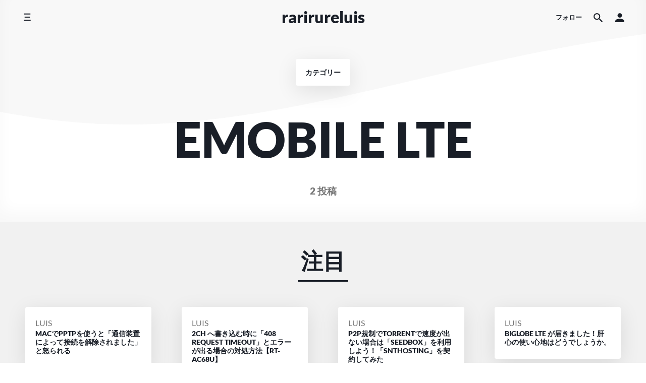

--- FILE ---
content_type: text/html; charset=UTF-8
request_url: https://rarirure.rip/archives/category/emobile-lte
body_size: 12564
content:
<!doctype html>
<html dir="ltr" lang="ja" prefix="og: https://ogp.me/ns#">
<head>
    <meta charset="UTF-8"/>
    <meta name="viewport" content="width=device-width, initial-scale=1"/>
    <link rel="profile" href="https://gmpg.org/xfn/11"/>
	<title>EMOBILE LTE - rarirureluis</title>

		<!-- All in One SEO 4.9.3 - aioseo.com -->
	<meta name="robots" content="max-image-preview:large" />
	<link rel="canonical" href="https://rarirure.rip/archives/category/emobile-lte" />
	<meta name="generator" content="All in One SEO (AIOSEO) 4.9.3" />
		<script type="application/ld+json" class="aioseo-schema">
			{"@context":"https:\/\/schema.org","@graph":[{"@type":"BreadcrumbList","@id":"https:\/\/rarirure.rip\/archives\/category\/emobile-lte#breadcrumblist","itemListElement":[{"@type":"ListItem","@id":"https:\/\/rarirure.rip#listItem","position":1,"name":"\u30db\u30fc\u30e0","item":"https:\/\/rarirure.rip","nextItem":{"@type":"ListItem","@id":"https:\/\/rarirure.rip\/archives\/category\/emobile-lte#listItem","name":"EMOBILE LTE"}},{"@type":"ListItem","@id":"https:\/\/rarirure.rip\/archives\/category\/emobile-lte#listItem","position":2,"name":"EMOBILE LTE","previousItem":{"@type":"ListItem","@id":"https:\/\/rarirure.rip#listItem","name":"\u30db\u30fc\u30e0"}}]},{"@type":"CollectionPage","@id":"https:\/\/rarirure.rip\/archives\/category\/emobile-lte#collectionpage","url":"https:\/\/rarirure.rip\/archives\/category\/emobile-lte","name":"EMOBILE LTE - rarirureluis","inLanguage":"ja","isPartOf":{"@id":"https:\/\/rarirure.rip\/#website"},"breadcrumb":{"@id":"https:\/\/rarirure.rip\/archives\/category\/emobile-lte#breadcrumblist"}},{"@type":"Person","@id":"https:\/\/rarirure.rip\/#person","name":"luis","image":{"@type":"ImageObject","@id":"https:\/\/rarirure.rip\/archives\/category\/emobile-lte#personImage","url":"https:\/\/secure.gravatar.com\/avatar\/952415d20525219200f7fb1a9abb255c91aa8d4ad9393f0f36a5ae5fedb8f618?s=96&d=mm&r=g","width":96,"height":96,"caption":"luis"}},{"@type":"WebSite","@id":"https:\/\/rarirure.rip\/#website","url":"https:\/\/rarirure.rip\/","name":"rarirure.rip","alternateName":"rarirure.rip","description":"\u899a\u66f8","inLanguage":"ja","publisher":{"@id":"https:\/\/rarirure.rip\/#person"}}]}
		</script>
		<!-- All in One SEO -->

<link rel='dns-prefetch' href='//www.googletagmanager.com' />
<link rel='dns-prefetch' href='//pagead2.googlesyndication.com' />
<style id='wp-img-auto-sizes-contain-inline-css'>
img:is([sizes=auto i],[sizes^="auto," i]){contain-intrinsic-size:3000px 1500px}
/*# sourceURL=wp-img-auto-sizes-contain-inline-css */
</style>
<style id='wp-emoji-styles-inline-css'>

	img.wp-smiley, img.emoji {
		display: inline !important;
		border: none !important;
		box-shadow: none !important;
		height: 1em !important;
		width: 1em !important;
		margin: 0 0.07em !important;
		vertical-align: -0.1em !important;
		background: none !important;
		padding: 0 !important;
	}
/*# sourceURL=wp-emoji-styles-inline-css */
</style>
<style id='wp-block-library-inline-css'>
:root{--wp-block-synced-color:#7a00df;--wp-block-synced-color--rgb:122,0,223;--wp-bound-block-color:var(--wp-block-synced-color);--wp-editor-canvas-background:#ddd;--wp-admin-theme-color:#007cba;--wp-admin-theme-color--rgb:0,124,186;--wp-admin-theme-color-darker-10:#006ba1;--wp-admin-theme-color-darker-10--rgb:0,107,160.5;--wp-admin-theme-color-darker-20:#005a87;--wp-admin-theme-color-darker-20--rgb:0,90,135;--wp-admin-border-width-focus:2px}@media (min-resolution:192dpi){:root{--wp-admin-border-width-focus:1.5px}}.wp-element-button{cursor:pointer}:root .has-very-light-gray-background-color{background-color:#eee}:root .has-very-dark-gray-background-color{background-color:#313131}:root .has-very-light-gray-color{color:#eee}:root .has-very-dark-gray-color{color:#313131}:root .has-vivid-green-cyan-to-vivid-cyan-blue-gradient-background{background:linear-gradient(135deg,#00d084,#0693e3)}:root .has-purple-crush-gradient-background{background:linear-gradient(135deg,#34e2e4,#4721fb 50%,#ab1dfe)}:root .has-hazy-dawn-gradient-background{background:linear-gradient(135deg,#faaca8,#dad0ec)}:root .has-subdued-olive-gradient-background{background:linear-gradient(135deg,#fafae1,#67a671)}:root .has-atomic-cream-gradient-background{background:linear-gradient(135deg,#fdd79a,#004a59)}:root .has-nightshade-gradient-background{background:linear-gradient(135deg,#330968,#31cdcf)}:root .has-midnight-gradient-background{background:linear-gradient(135deg,#020381,#2874fc)}:root{--wp--preset--font-size--normal:16px;--wp--preset--font-size--huge:42px}.has-regular-font-size{font-size:1em}.has-larger-font-size{font-size:2.625em}.has-normal-font-size{font-size:var(--wp--preset--font-size--normal)}.has-huge-font-size{font-size:var(--wp--preset--font-size--huge)}.has-text-align-center{text-align:center}.has-text-align-left{text-align:left}.has-text-align-right{text-align:right}.has-fit-text{white-space:nowrap!important}#end-resizable-editor-section{display:none}.aligncenter{clear:both}.items-justified-left{justify-content:flex-start}.items-justified-center{justify-content:center}.items-justified-right{justify-content:flex-end}.items-justified-space-between{justify-content:space-between}.screen-reader-text{border:0;clip-path:inset(50%);height:1px;margin:-1px;overflow:hidden;padding:0;position:absolute;width:1px;word-wrap:normal!important}.screen-reader-text:focus{background-color:#ddd;clip-path:none;color:#444;display:block;font-size:1em;height:auto;left:5px;line-height:normal;padding:15px 23px 14px;text-decoration:none;top:5px;width:auto;z-index:100000}html :where(.has-border-color){border-style:solid}html :where([style*=border-top-color]){border-top-style:solid}html :where([style*=border-right-color]){border-right-style:solid}html :where([style*=border-bottom-color]){border-bottom-style:solid}html :where([style*=border-left-color]){border-left-style:solid}html :where([style*=border-width]){border-style:solid}html :where([style*=border-top-width]){border-top-style:solid}html :where([style*=border-right-width]){border-right-style:solid}html :where([style*=border-bottom-width]){border-bottom-style:solid}html :where([style*=border-left-width]){border-left-style:solid}html :where(img[class*=wp-image-]){height:auto;max-width:100%}:where(figure){margin:0 0 1em}html :where(.is-position-sticky){--wp-admin--admin-bar--position-offset:var(--wp-admin--admin-bar--height,0px)}@media screen and (max-width:600px){html :where(.is-position-sticky){--wp-admin--admin-bar--position-offset:0px}}

/*# sourceURL=wp-block-library-inline-css */
</style><style id='global-styles-inline-css'>
:root{--wp--preset--aspect-ratio--square: 1;--wp--preset--aspect-ratio--4-3: 4/3;--wp--preset--aspect-ratio--3-4: 3/4;--wp--preset--aspect-ratio--3-2: 3/2;--wp--preset--aspect-ratio--2-3: 2/3;--wp--preset--aspect-ratio--16-9: 16/9;--wp--preset--aspect-ratio--9-16: 9/16;--wp--preset--color--black: #000000;--wp--preset--color--cyan-bluish-gray: #abb8c3;--wp--preset--color--white: #ffffff;--wp--preset--color--pale-pink: #f78da7;--wp--preset--color--vivid-red: #cf2e2e;--wp--preset--color--luminous-vivid-orange: #ff6900;--wp--preset--color--luminous-vivid-amber: #fcb900;--wp--preset--color--light-green-cyan: #7bdcb5;--wp--preset--color--vivid-green-cyan: #00d084;--wp--preset--color--pale-cyan-blue: #8ed1fc;--wp--preset--color--vivid-cyan-blue: #0693e3;--wp--preset--color--vivid-purple: #9b51e0;--wp--preset--gradient--vivid-cyan-blue-to-vivid-purple: linear-gradient(135deg,rgb(6,147,227) 0%,rgb(155,81,224) 100%);--wp--preset--gradient--light-green-cyan-to-vivid-green-cyan: linear-gradient(135deg,rgb(122,220,180) 0%,rgb(0,208,130) 100%);--wp--preset--gradient--luminous-vivid-amber-to-luminous-vivid-orange: linear-gradient(135deg,rgb(252,185,0) 0%,rgb(255,105,0) 100%);--wp--preset--gradient--luminous-vivid-orange-to-vivid-red: linear-gradient(135deg,rgb(255,105,0) 0%,rgb(207,46,46) 100%);--wp--preset--gradient--very-light-gray-to-cyan-bluish-gray: linear-gradient(135deg,rgb(238,238,238) 0%,rgb(169,184,195) 100%);--wp--preset--gradient--cool-to-warm-spectrum: linear-gradient(135deg,rgb(74,234,220) 0%,rgb(151,120,209) 20%,rgb(207,42,186) 40%,rgb(238,44,130) 60%,rgb(251,105,98) 80%,rgb(254,248,76) 100%);--wp--preset--gradient--blush-light-purple: linear-gradient(135deg,rgb(255,206,236) 0%,rgb(152,150,240) 100%);--wp--preset--gradient--blush-bordeaux: linear-gradient(135deg,rgb(254,205,165) 0%,rgb(254,45,45) 50%,rgb(107,0,62) 100%);--wp--preset--gradient--luminous-dusk: linear-gradient(135deg,rgb(255,203,112) 0%,rgb(199,81,192) 50%,rgb(65,88,208) 100%);--wp--preset--gradient--pale-ocean: linear-gradient(135deg,rgb(255,245,203) 0%,rgb(182,227,212) 50%,rgb(51,167,181) 100%);--wp--preset--gradient--electric-grass: linear-gradient(135deg,rgb(202,248,128) 0%,rgb(113,206,126) 100%);--wp--preset--gradient--midnight: linear-gradient(135deg,rgb(2,3,129) 0%,rgb(40,116,252) 100%);--wp--preset--font-size--small: 13px;--wp--preset--font-size--medium: 20px;--wp--preset--font-size--large: 36px;--wp--preset--font-size--x-large: 42px;--wp--preset--spacing--20: 0.44rem;--wp--preset--spacing--30: 0.67rem;--wp--preset--spacing--40: 1rem;--wp--preset--spacing--50: 1.5rem;--wp--preset--spacing--60: 2.25rem;--wp--preset--spacing--70: 3.38rem;--wp--preset--spacing--80: 5.06rem;--wp--preset--shadow--natural: 6px 6px 9px rgba(0, 0, 0, 0.2);--wp--preset--shadow--deep: 12px 12px 50px rgba(0, 0, 0, 0.4);--wp--preset--shadow--sharp: 6px 6px 0px rgba(0, 0, 0, 0.2);--wp--preset--shadow--outlined: 6px 6px 0px -3px rgb(255, 255, 255), 6px 6px rgb(0, 0, 0);--wp--preset--shadow--crisp: 6px 6px 0px rgb(0, 0, 0);}:where(.is-layout-flex){gap: 0.5em;}:where(.is-layout-grid){gap: 0.5em;}body .is-layout-flex{display: flex;}.is-layout-flex{flex-wrap: wrap;align-items: center;}.is-layout-flex > :is(*, div){margin: 0;}body .is-layout-grid{display: grid;}.is-layout-grid > :is(*, div){margin: 0;}:where(.wp-block-columns.is-layout-flex){gap: 2em;}:where(.wp-block-columns.is-layout-grid){gap: 2em;}:where(.wp-block-post-template.is-layout-flex){gap: 1.25em;}:where(.wp-block-post-template.is-layout-grid){gap: 1.25em;}.has-black-color{color: var(--wp--preset--color--black) !important;}.has-cyan-bluish-gray-color{color: var(--wp--preset--color--cyan-bluish-gray) !important;}.has-white-color{color: var(--wp--preset--color--white) !important;}.has-pale-pink-color{color: var(--wp--preset--color--pale-pink) !important;}.has-vivid-red-color{color: var(--wp--preset--color--vivid-red) !important;}.has-luminous-vivid-orange-color{color: var(--wp--preset--color--luminous-vivid-orange) !important;}.has-luminous-vivid-amber-color{color: var(--wp--preset--color--luminous-vivid-amber) !important;}.has-light-green-cyan-color{color: var(--wp--preset--color--light-green-cyan) !important;}.has-vivid-green-cyan-color{color: var(--wp--preset--color--vivid-green-cyan) !important;}.has-pale-cyan-blue-color{color: var(--wp--preset--color--pale-cyan-blue) !important;}.has-vivid-cyan-blue-color{color: var(--wp--preset--color--vivid-cyan-blue) !important;}.has-vivid-purple-color{color: var(--wp--preset--color--vivid-purple) !important;}.has-black-background-color{background-color: var(--wp--preset--color--black) !important;}.has-cyan-bluish-gray-background-color{background-color: var(--wp--preset--color--cyan-bluish-gray) !important;}.has-white-background-color{background-color: var(--wp--preset--color--white) !important;}.has-pale-pink-background-color{background-color: var(--wp--preset--color--pale-pink) !important;}.has-vivid-red-background-color{background-color: var(--wp--preset--color--vivid-red) !important;}.has-luminous-vivid-orange-background-color{background-color: var(--wp--preset--color--luminous-vivid-orange) !important;}.has-luminous-vivid-amber-background-color{background-color: var(--wp--preset--color--luminous-vivid-amber) !important;}.has-light-green-cyan-background-color{background-color: var(--wp--preset--color--light-green-cyan) !important;}.has-vivid-green-cyan-background-color{background-color: var(--wp--preset--color--vivid-green-cyan) !important;}.has-pale-cyan-blue-background-color{background-color: var(--wp--preset--color--pale-cyan-blue) !important;}.has-vivid-cyan-blue-background-color{background-color: var(--wp--preset--color--vivid-cyan-blue) !important;}.has-vivid-purple-background-color{background-color: var(--wp--preset--color--vivid-purple) !important;}.has-black-border-color{border-color: var(--wp--preset--color--black) !important;}.has-cyan-bluish-gray-border-color{border-color: var(--wp--preset--color--cyan-bluish-gray) !important;}.has-white-border-color{border-color: var(--wp--preset--color--white) !important;}.has-pale-pink-border-color{border-color: var(--wp--preset--color--pale-pink) !important;}.has-vivid-red-border-color{border-color: var(--wp--preset--color--vivid-red) !important;}.has-luminous-vivid-orange-border-color{border-color: var(--wp--preset--color--luminous-vivid-orange) !important;}.has-luminous-vivid-amber-border-color{border-color: var(--wp--preset--color--luminous-vivid-amber) !important;}.has-light-green-cyan-border-color{border-color: var(--wp--preset--color--light-green-cyan) !important;}.has-vivid-green-cyan-border-color{border-color: var(--wp--preset--color--vivid-green-cyan) !important;}.has-pale-cyan-blue-border-color{border-color: var(--wp--preset--color--pale-cyan-blue) !important;}.has-vivid-cyan-blue-border-color{border-color: var(--wp--preset--color--vivid-cyan-blue) !important;}.has-vivid-purple-border-color{border-color: var(--wp--preset--color--vivid-purple) !important;}.has-vivid-cyan-blue-to-vivid-purple-gradient-background{background: var(--wp--preset--gradient--vivid-cyan-blue-to-vivid-purple) !important;}.has-light-green-cyan-to-vivid-green-cyan-gradient-background{background: var(--wp--preset--gradient--light-green-cyan-to-vivid-green-cyan) !important;}.has-luminous-vivid-amber-to-luminous-vivid-orange-gradient-background{background: var(--wp--preset--gradient--luminous-vivid-amber-to-luminous-vivid-orange) !important;}.has-luminous-vivid-orange-to-vivid-red-gradient-background{background: var(--wp--preset--gradient--luminous-vivid-orange-to-vivid-red) !important;}.has-very-light-gray-to-cyan-bluish-gray-gradient-background{background: var(--wp--preset--gradient--very-light-gray-to-cyan-bluish-gray) !important;}.has-cool-to-warm-spectrum-gradient-background{background: var(--wp--preset--gradient--cool-to-warm-spectrum) !important;}.has-blush-light-purple-gradient-background{background: var(--wp--preset--gradient--blush-light-purple) !important;}.has-blush-bordeaux-gradient-background{background: var(--wp--preset--gradient--blush-bordeaux) !important;}.has-luminous-dusk-gradient-background{background: var(--wp--preset--gradient--luminous-dusk) !important;}.has-pale-ocean-gradient-background{background: var(--wp--preset--gradient--pale-ocean) !important;}.has-electric-grass-gradient-background{background: var(--wp--preset--gradient--electric-grass) !important;}.has-midnight-gradient-background{background: var(--wp--preset--gradient--midnight) !important;}.has-small-font-size{font-size: var(--wp--preset--font-size--small) !important;}.has-medium-font-size{font-size: var(--wp--preset--font-size--medium) !important;}.has-large-font-size{font-size: var(--wp--preset--font-size--large) !important;}.has-x-large-font-size{font-size: var(--wp--preset--font-size--x-large) !important;}
/*# sourceURL=global-styles-inline-css */
</style>

<style id='classic-theme-styles-inline-css'>
/*! This file is auto-generated */
.wp-block-button__link{color:#fff;background-color:#32373c;border-radius:9999px;box-shadow:none;text-decoration:none;padding:calc(.667em + 2px) calc(1.333em + 2px);font-size:1.125em}.wp-block-file__button{background:#32373c;color:#fff;text-decoration:none}
/*# sourceURL=/wp-includes/css/classic-themes.min.css */
</style>
<link rel='stylesheet' id='ez-toc-css' href='https://rarirure.rip/wp-content/plugins/easy-table-of-contents/assets/css/screen.min.css?ver=2.0.80' media='all' />
<style id='ez-toc-inline-css'>
div#ez-toc-container .ez-toc-title {font-size: 100%;}div#ez-toc-container .ez-toc-title {font-weight: 500;}div#ez-toc-container ul li , div#ez-toc-container ul li a {font-size: 85%;}div#ez-toc-container ul li , div#ez-toc-container ul li a {font-weight: 500;}div#ez-toc-container nav ul ul li {font-size: 80%;}.ez-toc-box-title {font-weight: bold; margin-bottom: 10px; text-align: center; text-transform: uppercase; letter-spacing: 1px; color: #666; padding-bottom: 5px;position:absolute;top:-4%;left:5%;background-color: inherit;transition: top 0.3s ease;}.ez-toc-box-title.toc-closed {top:-25%;}ul.ez-toc-list a.ez-toc-link { padding: 6px 0 0 0; }
/*# sourceURL=ez-toc-inline-css */
</style>
<link rel='stylesheet' id='componentz-bootstrap-css' href='https://rarirure.rip/wp-content/themes/componentz/assets/lib/bootstrap/bootstrap.min.css?ver=1.3.1' media='all' />
<link rel='stylesheet' id='componentz-css' href='https://rarirure.rip/wp-content/themes/componentz/style.css?ver=1.3.1' media='all' />
<style id='componentz-inline-css'>
#componentz-header img.header-image {}#componentz-header > .header-background {background: transparent;}
/*# sourceURL=componentz-inline-css */
</style>
<script src="https://rarirure.rip/wp-includes/js/jquery/jquery.min.js?ver=3.7.1" id="jquery-core-js"></script>
<script src="https://rarirure.rip/wp-includes/js/jquery/jquery-migrate.min.js?ver=3.4.1" id="jquery-migrate-js"></script>

<!-- Site Kit によって追加された Google タグ（gtag.js）スニペット -->
<!-- Google アナリティクス スニペット (Site Kit が追加) -->
<script src="https://www.googletagmanager.com/gtag/js?id=GT-MBH8CNS" id="google_gtagjs-js" async></script>
<script id="google_gtagjs-js-after">
window.dataLayer = window.dataLayer || [];function gtag(){dataLayer.push(arguments);}
gtag("set","linker",{"domains":["rarirure.rip"]});
gtag("js", new Date());
gtag("set", "developer_id.dZTNiMT", true);
gtag("config", "GT-MBH8CNS");
//# sourceURL=google_gtagjs-js-after
</script>
<link rel="https://api.w.org/" href="https://rarirure.rip/wp-json/" /><link rel="alternate" title="JSON" type="application/json" href="https://rarirure.rip/wp-json/wp/v2/categories/1245" /><meta name="generator" content="Site Kit by Google 1.170.0" />
<!-- Site Kit が追加した Google AdSense メタタグ -->
<meta name="google-adsense-platform-account" content="ca-host-pub-2644536267352236">
<meta name="google-adsense-platform-domain" content="sitekit.withgoogle.com">
<!-- Site Kit が追加した End Google AdSense メタタグ -->

<!-- Google AdSense スニペット (Site Kit が追加) -->
<script async src="https://pagead2.googlesyndication.com/pagead/js/adsbygoogle.js?client=ca-pub-6042959271745689&amp;host=ca-host-pub-2644536267352236" crossorigin="anonymous"></script>

<!-- (ここまで) Google AdSense スニペット (Site Kit が追加) -->
<style id="kirki-inline-styles">body{font-family:Lato;font-size:1rem;font-weight:400;line-height:1.5;color:#191e27;}.cz-menu, .cz-menu:not(.cz-side-nav) .cz-navbar-nav .cz-nav-link, .cz-menu:not(.cz-side-nav) .cz-navbar-nav .cz-nav-link:focus, .cz-menu:not(.cz-side-nav) .cz-navbar-nav .cz-nav-link:hover, .cz-menu:not(.cz-side-nav) .cz-navbar-nav .active > .cz-nav-link, .cz-menu:not(.cz-side-nav) .cz-navbar-nav .cz-nav-link.active, .cz-menu:not(.cz-side-nav) .cz-navbar-nav .cz-nav-link.show, .cz-menu:not(.cz-side-nav) .cz-navbar-nav .show > .cz-nav-link, .cz-menu .navbar-toggler, .cz-navbar-toggler, .container-header:not(:hover):not(.hover) .cz-icon-menu, .container-header:not(:hover):not(.hover) .cz-icon-search, .container-header:not(:hover):not(.hover) .cz-icon-account, .cz-menu-right > ul li .cz-menu-link{font-family:inherit;font-size:0.8rem;font-weight:700;text-transform:uppercase;color:#191e27;}#componentz-header .container-header:hover .cz-menu:not(.cz-side-menu) .cz-navbar-nav .cz-nav-link:hover, #componentz-header .container-header.hover .cz-menu:not(.cz-side-menu) .cz-navbar-nav .cz-nav-link:hover, #componentz-header .container-header:hover .cz-menu:not(.cz-side-menu) .cz-navbar-nav .active > .cz-nav-link, #componentz-header .container-header.hover .cz-menu:not(.cz-side-menu) .cz-navbar-nav .active > .cz-nav-link, #componentz-header .container-header:hover .cz-menu .cz-navbar-toggler:hover, #componentz-header .container-header.hover .cz-menu .cz-navbar-toggler:hover, #componentz-header .container-header:hover .cz-menu-right ul li a:not(.cz-social-icon):not(.button):not(.remove-from-cart):not(.dropdown-product-title):not(.view-cart):not(.cz-account-link):hover, #componentz-header .container-header.hover .cz-menu-right ul li a:not(.cz-social-icon):not(.button):not(.remove-from-cart):not(.dropdown-product-title):not(.view-cart):not(.cz-account-link):hover{color:#0d55ff !important;}#componentz-header .container-header:hover .cz-menu:not(.cz-side-menu) .cz-navbar-nav li:not(.active) .cz-nav-link, #componentz-header .container-header.hover .cz-menu:not(.cz-side-menu) .cz-navbar-nav li:not(.active) .cz-nav-link, #componentz-header .container-header:hover .cz-menu .cz-navbar-toggler, #componentz-header .container-header.hover .cz-menu .cz-navbar-toggler, #componentz-header .container-header:hover .cz-menu-right ul li a:not(.cz-social-icon):not(.button):not(.view-cart):not(.remove-from-cart):not(.dropdown-product-title):not(:hover):not(.button), #componentz-header .container-header.hover .cz-menu-right ul li a:not(.cz-social-icon):not(.button):not(.view-cart):not(.remove-from-cart):not(.dropdown-product-title):not(:hover):not(.button){color:#191e27;}.cz-menu .cz-dropdown-item, .cz-side-nav .menu-item a:not(.cz-social-icon), .cz-menu-right .sub-menu-item:not(.cz-social-icon):hover, #componentz-header .container-header.hover .cz-side-menu .cz-navbar-nav .cz-nav-link, #componentz-header .container-header:hover .cz-menu-right ul ul li a:not(.button):not(.view-cart):not(:hover), #componentz-header .container-header.hover .cz-menu-right ul ul li a:not(.button):not(.view-cart):not(:hover), #componentz-header .container-header:hover .cz-menu-right ul li a.dropdown-product-title, #componentz-header .container-header.hover .cz-menu-right ul li a.dropdown-product-title, .componentz-cart-dropdown{color:#191e27 !important;}.componentz-cart-dropdown .toolbar-dropdown-group .cz-icon-not-found{fill:#191e27;}.cz-menu .cz-dropdown-item:hover, .cz-menu .cz-dropdown-item:focus, .cz-menu .menu-item .cz-dropdown-item:hover + .cz-submenu-collapse, .cz-menu .menu-item .cz-dropdown-item:focus + .cz-submenu-collapse, .cz-side-nav .menu-item .cz-submenu-collapse:hover, .cz-side-nav .menu-item .cz-submenu-collapse:focus, .cz-side-nav .menu-item a:not(.cz-social-icon):hover, .cz-side-nav .menu-item a:not(.cz-social-icon):focus, .cz-side-nav .menu-item a:not(.cz-social-icon):hover + .cz-submenu-collapse, .cz-side-nav .menu-item a:not(.cz-social-icon):focus + .cz-submenu-collapse, .cz-menu-right .sub-menu-item:not(.cz-social-icon):hover, .cz-menu-right .sub-menu-item:not(.cz-social-icon):focus, #componentz-header .container-header.hover .cz-side-menu .cz-navbar-nav .cz-nav-link:hover, #componentz-header .container-header.hover .cz-side-menu .cz-navbar-nav .cz-nav-link:focus, #componentz-header .container-header:hover .cz-menu-right ul ul li a:not(.cz-social-icon):not(.button):not(.view-cart):hover, #componentz-header .container-header.hover .cz-menu-right ul ul li a:not(.cz-social-icon):not(.button):not(.view-cart):hover, #componentz-header .container-header:hover .cz-menu-right ul li a.dropdown-product-title:hover, #componentz-header .container-header.hover .cz-menu-right ul li a.dropdown-product-title:hover, #componentz-header .container-header:hover .cz-menu-right ul li a.view-cart:hover, #componentz-header .container-header.hover .cz-menu-right ul li a.view-cart:hover{color:#0d55ff !important;}#componentz-logo > h2{font-family:inherit;font-size:2rem;font-weight:900;text-transform:lowercase;color:#191e27;}#componentz-logo > h2 > a{font-family:inherit;font-size:2rem;font-weight:900;text-transform:lowercase;color:#191e27;}#componentz-header .container-header:hover #componentz-logo > h2 > a:hover, #componentz-header .container-header.hover #componentz-logo > h2 > a:hover{color:#0d55ff !important;}#componentz-header .container-header:hover #componentz-logo > h2 > a, #componentz-header .container-header.hover #componentz-logo > h2 > a, #componentz-header .container-header.header-overlay #componentz-logo > h2 > a{color:#191e27;}.page-title, .page-title a{font-family:Lato;font-size:6rem;font-weight:900;text-transform:none;color:#191e27;}.page-title a:hover{color:#0d55ff !important;}.page-header .post-meta, .post-count{color:#757575;}.page-header .post-meta .cat-link a, .page-header .post-meta .cat-links a{color:#757575;}.page-header .post-meta a{color:#757575;}.page-header .post-meta a:hover{color:#0d55ff;}a, .entry-content a:not(.wp-block-button__link):not(.wp-block-file__button):not(.button):not(.elementor-button):not(.edit):not(.activity-button):not(:hover){color:#0d55ff;}a:hover, .entry-content a:hover:not(.wp-block-button__link):not(.wp-block-file__button):not(.button):not(.elementor-button):not(.edit):not(.activity-button):not(.acomment-reply):not(.acomment-delete), .entry-content a:focus:not(.wp-block-button__link):not(.wp-block-file__button):not(.button):not(.elementor-button):not(.edit):not(.activity-button):not(.acomment-reply):not(.acomment-delete), #componentz-header .container-header:hover #componentz-logo > h2 > a:hover, #componentz-header .container-header:hover .cz-menu .cz-navbar-nav .cz-nav-link:focus, #componentz-header .container-header:hover .cz-menu .cz-navbar-nav .cz-nav-link:hover, #componentz-header .container-header:hover .cz-menu .cz-navbar-nav .active > .cz-nav-link, #componentz-header .container-header:hover .cz-menu .cz-navbar-nav .cz-nav-link.active, #componentz-header .container-header:hover .cz-menu .cz-navbar-nav .cz-nav-link.show, #componentz-header .container-header:hover .cz-menu .cz-navbar-nav .show > .cz-nav-link, #componentz-header .container-header:hover .cz-menu-right ul li a:hover, #componentz-header .container-header:hover .cz-menu .cz-navbar-toggler:hover, .cz-menu.cz-side-nav .cz-navbar-nav .active > .cz-nav-link, .cz-menu .cz-dropdown-item:hover, .cz-menu .cz-dropdown-item:focus, .cz-side-nav .menu-item a:not(.cz-social-icon):hover, .cz-side-nav .menu-item a:not(.cz-social-icon):focus, .cz-menu-right ul > li ul:not(.cz-dropdown-menu) li a:hover, .cz-menu-right ul > li ul:not(.cz-dropdown-menu) li a:focus, .componentz-copyright a:hover, .componentz-copyright .componentz-copyright-theme a:hover, .wp-block-archives li a:hover, .wp-block-categories li a:hover, .wp-block-latest-posts li a:hover, .wp-block-latest-comments li a:hover, .entry-title a:hover, .post-meta a:hover, .post-meta .cat-links a:hover, #featured-posts .card-title:hover, .comments-area .comment-author a:hover, .comments-area .pingback a:hover, .comments-area .trackback a:hover, .navigation a:hover, .page-links a:hover, .post-tags a:hover, .widget_recent_entries ul li a:hover, .widget_recent_comments ul li a:hover, .widget_rss ul li a:hover, .widget_archive ul li a:hover, .widget_categories ul li a:hover, .widget_meta ul li a:hover, .widget_tag_cloud a:hover, .widget_nav_menu a:hover, .widget_pages a:hover, #componentz-footer .widget_recent_entries ul li a:hover, #componentz-footer .widget_recent_comments ul li a:hover, #componentz-footer .widget_rss ul li a:hover, #componentz-footer .widget_archive ul li a:hover, #componentz-footer .widget_categories ul li a:hover, #componentz-footer .widget_meta ul li a:hover, #componentz-footer .widget_tag_cloud a:hover, #componentz-footer .widget_nav_menu a:hover, #componentz-footer .widget_pages a:hover, .woocommerce nav.woocommerce-pagination a:not(.current):hover, .woocommerce nav.woocommerce-pagination ul li a:hover, .woocommerce nav.woocommerce-pagination ul li a:focus, .woocommerce div.product .woocommerce-tabs ul.tabs li a:hover{color:#0d55ff;}button, .button, input[type=submit], .wp-block-button .wp-block-button__link, .wp-block-file .wp-block-file__button, .woocommerce-button, .woocommerce a.edit, .woocommerce a.button, .woocommerce a.button.alt, .woocommerce a.button.disabled, .woocommerce a.button:disabled, .woocommerce a.button:disabled[disabled], .woocommerce input.button, .woocommerce input.button.alt, .woocommerce input.button.disabled, .woocommerce input.button:disabled, .woocommerce input.button:disabled[disabled], .woocommerce button.button, .woocommerce button.button.alt, .woocommerce button.button.disabled, .woocommerce button.button:disabled, .woocommerce button.button:disabled[disabled], .woocommerce button.button.alt.disabled, .woocommerce #respond input#submit, .woocommerce #respond input#submit.alt, .woocommerce #respond input#submit.disabled, .woocommerce #respond input#submit:disabled, .woocommerce #respond input#submit:disabled[disabled], body #buddypress input[type=submit], #buddypress.buddypress-wrap input[type=button], #buddypress.buddypress-wrap input[type=submit], #buddypress.buddypress-wrap a.bp-title-button, #buddypress.buddypress-wrap .comment-reply-link, #buddypress.buddypress-wrap button:not(.bp-tooltip), #buddypress.buddypress-wrap ul.button-nav:not(.button-tabs) li a, #buddypress.buddypress-wrap .notifications-options-nav input#notification-bulk-manage, #buddypress.buddypress-wrap .generic-button a:not(.bp-tooltip):not(.bp-primary-action):not(.bp-secondary-action), #buddypress.buddypress-wrap .grid.bp-list > li .action .generic-button a, #buddypress.buddypress-wrap .grid.bp-list > li .action .generic-button button, #buddypress.buddypress-wrap .activity-list .load-more a, #buddypress.buddypress-wrap .activity-list .load-newest a, #buddypress.buddypress-wrap .subnav-filters div button#user_messages_search_submit, #buddypress.buddypress-wrap .subnav-filters .user-messages-bulk-actions .bulk-apply{background-color:#0d55ff;}.wp-block-button.is-style-outline .wp-block-button__link:not(.has-text-color), .wp-block-button.is-style-outline .wp-block-button__link:focus:not(.has-text-color), .wp-block-button.is-style-outline .wp-block-button__link:active:not(.has-text-color){color:#0d55ff;}/* latin-ext */
@font-face {
  font-family: 'Lato';
  font-style: normal;
  font-weight: 400;
  font-display: swap;
  src: url(https://rarirure.rip/wp-content/fonts/lato/S6uyw4BMUTPHjxAwXjeu.woff2) format('woff2');
  unicode-range: U+0100-02BA, U+02BD-02C5, U+02C7-02CC, U+02CE-02D7, U+02DD-02FF, U+0304, U+0308, U+0329, U+1D00-1DBF, U+1E00-1E9F, U+1EF2-1EFF, U+2020, U+20A0-20AB, U+20AD-20C0, U+2113, U+2C60-2C7F, U+A720-A7FF;
}
/* latin */
@font-face {
  font-family: 'Lato';
  font-style: normal;
  font-weight: 400;
  font-display: swap;
  src: url(https://rarirure.rip/wp-content/fonts/lato/S6uyw4BMUTPHjx4wXg.woff2) format('woff2');
  unicode-range: U+0000-00FF, U+0131, U+0152-0153, U+02BB-02BC, U+02C6, U+02DA, U+02DC, U+0304, U+0308, U+0329, U+2000-206F, U+20AC, U+2122, U+2191, U+2193, U+2212, U+2215, U+FEFF, U+FFFD;
}
/* latin-ext */
@font-face {
  font-family: 'Lato';
  font-style: normal;
  font-weight: 900;
  font-display: swap;
  src: url(https://rarirure.rip/wp-content/fonts/lato/S6u9w4BMUTPHh50XSwaPGR_p.woff2) format('woff2');
  unicode-range: U+0100-02BA, U+02BD-02C5, U+02C7-02CC, U+02CE-02D7, U+02DD-02FF, U+0304, U+0308, U+0329, U+1D00-1DBF, U+1E00-1E9F, U+1EF2-1EFF, U+2020, U+20A0-20AB, U+20AD-20C0, U+2113, U+2C60-2C7F, U+A720-A7FF;
}
/* latin */
@font-face {
  font-family: 'Lato';
  font-style: normal;
  font-weight: 900;
  font-display: swap;
  src: url(https://rarirure.rip/wp-content/fonts/lato/S6u9w4BMUTPHh50XSwiPGQ.woff2) format('woff2');
  unicode-range: U+0000-00FF, U+0131, U+0152-0153, U+02BB-02BC, U+02C6, U+02DA, U+02DC, U+0304, U+0308, U+0329, U+2000-206F, U+20AC, U+2122, U+2191, U+2193, U+2212, U+2215, U+FEFF, U+FFFD;
}/* latin-ext */
@font-face {
  font-family: 'Lato';
  font-style: normal;
  font-weight: 400;
  font-display: swap;
  src: url(https://rarirure.rip/wp-content/fonts/lato/S6uyw4BMUTPHjxAwXjeu.woff2) format('woff2');
  unicode-range: U+0100-02BA, U+02BD-02C5, U+02C7-02CC, U+02CE-02D7, U+02DD-02FF, U+0304, U+0308, U+0329, U+1D00-1DBF, U+1E00-1E9F, U+1EF2-1EFF, U+2020, U+20A0-20AB, U+20AD-20C0, U+2113, U+2C60-2C7F, U+A720-A7FF;
}
/* latin */
@font-face {
  font-family: 'Lato';
  font-style: normal;
  font-weight: 400;
  font-display: swap;
  src: url(https://rarirure.rip/wp-content/fonts/lato/S6uyw4BMUTPHjx4wXg.woff2) format('woff2');
  unicode-range: U+0000-00FF, U+0131, U+0152-0153, U+02BB-02BC, U+02C6, U+02DA, U+02DC, U+0304, U+0308, U+0329, U+2000-206F, U+20AC, U+2122, U+2191, U+2193, U+2212, U+2215, U+FEFF, U+FFFD;
}
/* latin-ext */
@font-face {
  font-family: 'Lato';
  font-style: normal;
  font-weight: 900;
  font-display: swap;
  src: url(https://rarirure.rip/wp-content/fonts/lato/S6u9w4BMUTPHh50XSwaPGR_p.woff2) format('woff2');
  unicode-range: U+0100-02BA, U+02BD-02C5, U+02C7-02CC, U+02CE-02D7, U+02DD-02FF, U+0304, U+0308, U+0329, U+1D00-1DBF, U+1E00-1E9F, U+1EF2-1EFF, U+2020, U+20A0-20AB, U+20AD-20C0, U+2113, U+2C60-2C7F, U+A720-A7FF;
}
/* latin */
@font-face {
  font-family: 'Lato';
  font-style: normal;
  font-weight: 900;
  font-display: swap;
  src: url(https://rarirure.rip/wp-content/fonts/lato/S6u9w4BMUTPHh50XSwiPGQ.woff2) format('woff2');
  unicode-range: U+0000-00FF, U+0131, U+0152-0153, U+02BB-02BC, U+02C6, U+02DA, U+02DC, U+0304, U+0308, U+0329, U+2000-206F, U+20AC, U+2122, U+2191, U+2193, U+2212, U+2215, U+FEFF, U+FFFD;
}/* latin-ext */
@font-face {
  font-family: 'Lato';
  font-style: normal;
  font-weight: 400;
  font-display: swap;
  src: url(https://rarirure.rip/wp-content/fonts/lato/S6uyw4BMUTPHjxAwXjeu.woff2) format('woff2');
  unicode-range: U+0100-02BA, U+02BD-02C5, U+02C7-02CC, U+02CE-02D7, U+02DD-02FF, U+0304, U+0308, U+0329, U+1D00-1DBF, U+1E00-1E9F, U+1EF2-1EFF, U+2020, U+20A0-20AB, U+20AD-20C0, U+2113, U+2C60-2C7F, U+A720-A7FF;
}
/* latin */
@font-face {
  font-family: 'Lato';
  font-style: normal;
  font-weight: 400;
  font-display: swap;
  src: url(https://rarirure.rip/wp-content/fonts/lato/S6uyw4BMUTPHjx4wXg.woff2) format('woff2');
  unicode-range: U+0000-00FF, U+0131, U+0152-0153, U+02BB-02BC, U+02C6, U+02DA, U+02DC, U+0304, U+0308, U+0329, U+2000-206F, U+20AC, U+2122, U+2191, U+2193, U+2212, U+2215, U+FEFF, U+FFFD;
}
/* latin-ext */
@font-face {
  font-family: 'Lato';
  font-style: normal;
  font-weight: 900;
  font-display: swap;
  src: url(https://rarirure.rip/wp-content/fonts/lato/S6u9w4BMUTPHh50XSwaPGR_p.woff2) format('woff2');
  unicode-range: U+0100-02BA, U+02BD-02C5, U+02C7-02CC, U+02CE-02D7, U+02DD-02FF, U+0304, U+0308, U+0329, U+1D00-1DBF, U+1E00-1E9F, U+1EF2-1EFF, U+2020, U+20A0-20AB, U+20AD-20C0, U+2113, U+2C60-2C7F, U+A720-A7FF;
}
/* latin */
@font-face {
  font-family: 'Lato';
  font-style: normal;
  font-weight: 900;
  font-display: swap;
  src: url(https://rarirure.rip/wp-content/fonts/lato/S6u9w4BMUTPHh50XSwiPGQ.woff2) format('woff2');
  unicode-range: U+0000-00FF, U+0131, U+0152-0153, U+02BB-02BC, U+02C6, U+02DA, U+02DC, U+0304, U+0308, U+0329, U+2000-206F, U+20AC, U+2122, U+2191, U+2193, U+2212, U+2215, U+FEFF, U+FFFD;
}</style></head>
<body class="archive category category-emobile-lte category-1245 wp-theme-componentz no-sidebar">    
<div id="componentz-wrapper" class="componentz-layout-widewidth">

    <a class="screen-reader-text" href="#content">
        コンテンツへスキップ    </a><!-- .screen-reader-text -->

	
    <header id="componentz-header" class="header-v1 sticky-header">
        <div class="header-background">
        
<div class="container-header cz-container cz-px-0">

                <div class="container-sticky-header-background"></div>
        
    <div class="cz-row cz-flex-nowrap cz-justify-content-between cz-align-items-center">

        <!-- Navbar Primary Container -->
        <div class="cz-col-2 cz-col-sm-3 cz-col-lg-4 cz-d-flex cz-justify-content-start">
            
                                    <nav class="cz-navbar cz-menu cz-side-nav cz-side-menu cz-px-0 cz-pl-sm-3 cz-d-none cz-d-lg-flex" role="navigation">
                        <button class="cz-navbar-toggler"
                                type="button"
                                data-toggle="cz-collapse"
                                data-target="#componentz-side-menu-collapse"
                                aria-label="サイドメニューを切り替える"
                                aria-expanded="false"
                                aria-controls="componentz-side-menu-collapse">
                            <span class="cz-navbar-toggler-icon"><svg class="cz-icon cz-icon-menu" aria-hidden="true" role="img"><use xlink:href="https://rarirure.rip/wp-content/themes/componentz/assets/img/icons/front.svg#cz-icon-menu"></use></svg></span>
                        </button>
                        <div id="componentz-side-menu-collapse" class="cz-collapse cz-navbar-collapse"></div>                    </nav><!-- .cz-side-nav -->
                
                
            
                
                                    <nav class="cz-navbar cz-menu cz-primary-menu componentz-theme-menu cz-navbar-expand-lg cz-d-none cz-d-lg-flex" role="navigation">
                        <button class="cz-navbar-toggler"
                                type="button"
                                data-toggle="cz-collapse"
                                data-target="#componentz-primary-menu-collapse"
                                aria-controls="componentz-primary-menu-collapse"
                                aria-expanded="false"
                                aria-label="ナビゲーション切り替え">
                            <span class="cz-navbar-toggler-icon"><svg class="cz-icon cz-icon-menu" aria-hidden="true" role="img"><use xlink:href="https://rarirure.rip/wp-content/themes/componentz/assets/img/icons/front.svg#cz-icon-menu"></use></svg></span>
                        </button>
                        <div id="componentz-primary-menu-collapse" class="cz-collapse cz-navbar-collapse"></div>                    </nav><!-- .cz-primary-menu -->
                
            
            <nav class="cz-navbar cz-menu cz-side-nav cz-mobile-menu cz-px-0 cz-pl-sm-3 cz-d-flex cz-d-lg-none" role="navigation">
                <button class="cz-navbar-toggler"
                        type="button"
                        data-toggle="cz-collapse"
                        data-target="#componentz-mobile-menu-collapse"
                        aria-controls="componentz-mobile-menu-collapse"
                        aria-expanded="false"
                        aria-label="モバイルメニューを切り替える">
                    <span class="cz-navbar-toggler-icon"><svg class="cz-icon cz-icon-menu" aria-hidden="true" role="img"><use xlink:href="https://rarirure.rip/wp-content/themes/componentz/assets/img/icons/front.svg#cz-icon-menu"></use></svg></span>
                </button>
                <div id="componentz-mobile-menu-collapse" class="cz-collapse cz-navbar-collapse">
                    
                        
                        <div class="menu"></div>
                        
                                    </div>
            </nav><!-- .cz-mobile-menu -->

        </div><!-- Navbar Primary Container End -->

        <!-- Logo Container -->
        <div class="cz-col-8 cz-col-sm-6 cz-col-lg-4 cz-text-center">
            <div id="componentz-logo" class="cz-logo-title">
                            <h2>
                <a href="https://rarirure.rip/" 
                   title="rarirureluis">
                    rarirureluis                </a>
            </h2>
                    </div>
        </div><!-- Logo Container End -->

        <!-- Right Menu Container -->
        <div class="cz-col-2 cz-col-sm-3 cz-col-lg-4 cz-d-flex cz-justify-content-end">
            <nav class="cz-navbar cz-menu cz-menu-right cz-px-0 cz-pr-sm-3" role="navigation">
                <ul class="cz-nav cz-align-items-center">
                    
                                                                                    <li class="cz-d-none cz-d-lg-block" itemscope="itemscope" itemtype="https://www.schema.org/SiteNavigationElement">
                                    <a href="#" id="cz-social-icons-nav" aria-label="ソーシャルメディアアイコン" class="follow-us-dropdown cz-menu-link">
                                        フォロー                                    </a>
                                    
		<ul id="cz-social-icons-menu"
            class="cz-dropdown-menu cz-social-icons" 
            aria-labelledby="cz-social-icons-nav"">			<li class="cz-rss">
			     <a class="cz-nav-link cz-social-icon sub-menu-item" 
                    href="https://blog.luispc.com/feed" rel="noreferrer" target="_blank">
                    <svg class="cz-icon cz-icon-rss" aria-hidden="true" role="img"><use xlink:href="https://rarirure.rip/wp-content/themes/componentz/assets/img/icons/front.svg#cz-icon-rss"></use></svg> Rss                </a>
			</li>
		  			<li class="cz-twitter">
			     <a class="cz-nav-link cz-social-icon sub-menu-item" 
                    href="https://twitter.com/rarirureluis" rel="noreferrer" target="_blank">
                    <svg class="cz-icon cz-icon-twitter" aria-hidden="true" role="img"><use xlink:href="https://rarirure.rip/wp-content/themes/componentz/assets/img/icons/front.svg#cz-icon-twitter"></use></svg> Twitter                </a>
			</li>
		  		</ul>
                                        </li>
                                                    
                                            
                        
                        
                    
                        
                                                    <li itemscope="itemscope" itemtype="https://www.schema.org/SiteNavigationElement">
                                <a id="search-nav" class="btn-search cz-menu-link" href="#" aria-label="サイト内検索">
									<svg class="cz-icon cz-icon-search" aria-hidden="true" role="img"><use xlink:href="https://rarirure.rip/wp-content/themes/componentz/assets/img/icons/front.svg#cz-icon-search"></use></svg>                                </a>
                            </li>
                                            
                        
                        
                    
                        
                                            
                        
                                                    <li class="cz-d-none cz-d-lg-block" itemscope="itemscope" itemtype="https://www.schema.org/SiteNavigationElement">
                                <a id="account-header" class="cz-menu-link" href="#" aria-label="アカウントメニューの切り替え" role="button">
                                                                            <svg class="cz-icon cz-icon-account" aria-hidden="true" role="img"><use xlink:href="https://rarirure.rip/wp-content/themes/componentz/assets/img/icons/front.svg#cz-icon-account"></use></svg>                                                                    </a>
                                <div id="componentz-account-menu-collapse" class="cz-navbar-collapse cz-collapse">
                                    <ul id="account-menu" class="cz-nav cz-navbar-nav">
                                                                                    <li itemscope="itemscope" itemtype="https://www.schema.org/SiteNavigationElement">
                                                <a href="https://rarirure.rip/wp-login.php?redirect_to=https%3A%2F%2Frarirure.rip%2Farchives%2F1031"
                                                   class="sub-menu-item sub-menu-icon cz-login">
                                                    ログイン                                                    <svg class="cz-icon cz-icon-arrow-right" aria-hidden="true" role="img"><use xlink:href="https://rarirure.rip/wp-content/themes/componentz/assets/img/icons/front.svg#cz-icon-arrow-right"></use></svg>                                                </a>
                                            </li>
                                                                                        <li itemscope="itemscope" itemtype="https://www.schema.org/SiteNavigationElement"><a href="https://rarirure.rip/wp-login.php?action=lostpassword&#038;redirect_to=https%3A%2F%2Frarirure.rip%2Farchives%2F1031" class="sub-menu-item cz-lost-password">パスワード紛失</a>
                                            </li>
                                                                                                                        </ul>
                                </div>
                            </li>
                        
                                    </ul>
            </nav>
        </div><!-- Right Menu Container End -->

    </div>
</div>
                <div class="simpleParallax">
                    <img src="https://rarirure.rip/wp-content/themes/componentz/assets/img/header-image.svg" class="header-image" alt="ヘッダー画像">
                </div>
            <div class="cz-container page-header cz-text-center cz-py-5">
                <div class="cz-row">
                    <div class="cz-col">

                                                        <span class="page-sub" data-aos="zoom-in-up" data-aos-duration="800">
                                カテゴリー                                </span>
                        <h1 class="page-title" data-aos="zoom-in-up" data-aos-duration="800">EMOBILE LTE                        </h1>

                        <div class="post-count" data-aos="zoom-in-up" data-aos-duration="800">2 投稿                        </div><!-- .post-count -->

                    </div><!-- .cz-col -->
                </div><!-- .cz-row -->
            </div><!-- .page-header -->        </div><!-- .header-background -->
    </header><!-- #componentz-header -->

	        <div id="featured-posts">
            <div class="cz-container">
                <h2>注目</h2>
                    <div class="cz-row cz-justify-content-center card-wrapper">
                    
                        <div class="cz-col-sm-6 cz-col-xl-3 cz-mb-5 cz-mb-xl-0">
                            <div class="cz-card">
                                                            <div class="cz-card-body">
                                    <span class="byline"><span class="screen-reader-text">投稿者:</span><span class="author vcard"><a class="url fn n" href="https://rarirure.rip/archives/author/luis">Luis</a></span><span class="dot cz-mx-2"></span></span>                                    <a href="https://rarirure.rip/archives/634" 
                                       title="MacでPPTPを使うと「通信装置によって接続を解除されました」と怒られる">
                                        <h5 class="cz-card-title">
                                            MacでPPTPを使うと「通信装置によって接続を解除されました」と怒られる                                        </h5>
                                    </a>
                                </div>
                            </div>
                        </div>
                    
                        <div class="cz-col-sm-6 cz-col-xl-3 cz-mb-5 cz-mb-xl-0">
                            <div class="cz-card">
                                                            <div class="cz-card-body">
                                    <span class="byline"><span class="screen-reader-text">投稿者:</span><span class="author vcard"><a class="url fn n" href="https://rarirure.rip/archives/author/luis">Luis</a></span><span class="dot cz-mx-2"></span></span>                                    <a href="https://rarirure.rip/archives/764" 
                                       title="2ch へ書き込む時に「408 Request timeout」とエラーが出る場合の対処方法【RT-AC68U】">
                                        <h5 class="cz-card-title">
                                            2ch へ書き込む時に「408 Request timeout」とエラーが出る場合の対処方法【RT-AC68U】                                        </h5>
                                    </a>
                                </div>
                            </div>
                        </div>
                    
                        <div class="cz-col-sm-6 cz-col-xl-3 cz-mb-5 cz-mb-xl-0">
                            <div class="cz-card">
                                                            <div class="cz-card-body">
                                    <span class="byline"><span class="screen-reader-text">投稿者:</span><span class="author vcard"><a class="url fn n" href="https://rarirure.rip/archives/author/luis">Luis</a></span><span class="dot cz-mx-2"></span></span>                                    <a href="https://rarirure.rip/archives/793" 
                                       title="P2P規制でTorrentで速度が出ない場合は「Seedbox」を利用しよう！「SNTHosting」を契約してみた">
                                        <h5 class="cz-card-title">
                                            P2P規制でTorrentで速度が出ない場合は「Seedbox」を利用しよう！「SNTHosting」を契約してみた                                        </h5>
                                    </a>
                                </div>
                            </div>
                        </div>
                    
                        <div class="cz-col-sm-6 cz-col-xl-3 cz-mb-5 cz-mb-xl-0">
                            <div class="cz-card">
                                                            <div class="cz-card-body">
                                    <span class="byline"><span class="screen-reader-text">投稿者:</span><span class="author vcard"><a class="url fn n" href="https://rarirure.rip/archives/author/luis">Luis</a></span><span class="dot cz-mx-2"></span></span>                                    <a href="https://rarirure.rip/archives/888" 
                                       title="BIGLOBE LTE が届きました！肝心の使い心地はどうでしょうか。">
                                        <h5 class="cz-card-title">
                                            BIGLOBE LTE が届きました！肝心の使い心地はどうでしょうか。                                        </h5>
                                    </a>
                                </div>
                            </div>
                        </div>
                                        </div>
            </div>
        </div>
            <main id="content" class="site-content" role="main">
        <div class="cz-container">
            <div class="cz-row">        
    <section id="primary" class="cz-col-12">    <div class="primary-sub-wrapper">        <div class="grid-container">        <div class="grid-item">
<article id="post-1031" class="post-1031 post type-post status-publish format-standard hentry category-2ch category-emobile category-emobile-lte category-ipsec category-l2tp category-lte category-pptp category-vpn category-712 grid-style">
	<header class="entry-header">
		<h2 class="entry-title"><a href="https://rarirure.rip/archives/1031" rel="bookmark">EMOBILE LTEでPPTPが使えるように。2ch の規制も回避出来るぞ！【VPN】</a></h2>	</header>
    
            <ul class="cz-d-block post-meta">                <li><span class="cat-links"><span class="screen-reader-text">カテゴリー:</span><a href="https://rarirure.rip/archives/category/2ch" rel="category tag">2ch</a><span class="dot cz-mx-2"></span><a href="https://rarirure.rip/archives/category/emobile" rel="category tag">EMOBILE</a><span class="dot cz-mx-2"></span><a href="https://rarirure.rip/archives/category/emobile-lte" rel="category tag">EMOBILE LTE</a><span class="dot cz-mx-2"></span><a href="https://rarirure.rip/archives/category/ipsec" rel="category tag">IPSec</a><span class="dot cz-mx-2"></span><a href="https://rarirure.rip/archives/category/l2tp" rel="category tag">L2TP</a><span class="dot cz-mx-2"></span><a href="https://rarirure.rip/archives/category/lte" rel="category tag">LTE</a><span class="dot cz-mx-2"></span><a href="https://rarirure.rip/archives/category/pptp" rel="category tag">PPTP</a><span class="dot cz-mx-2"></span><a href="https://rarirure.rip/archives/category/vpn" rel="category tag">VPN</a><span class="dot cz-mx-2"></span><a href="https://rarirure.rip/archives/category/%e8%a6%8f%e5%88%b6" rel="category tag">規制</a></span></li>
                                <li><span class="comments-link"><a href="https://rarirure.rip/archives/1031#respond">コメントをどうぞ<span class="screen-reader-text"> オン EMOBILE LTEでPPTPが使えるように。2ch の規制も回避出来るぞ！【VPN】</span></a></span></li>
                                <li><span class="byline"><span class="screen-reader-text">投稿者:</span><span class="author vcard"><a class="url fn n" href="https://rarirure.rip/archives/author/luis">Luis</a></span><span class="dot cz-mx-2"></span></span></li>
                                <li><span class="posted-on"><a href="https://rarirure.rip/archives/1031" rel="bookmark"><time class="entry-date published updated" datetime="2013-01-05T17:30:46+09:00">2013年1月5日</time></a></span></li>
                        </ul><!-- .post-meta -->
        
	
	<div class="entry-content">
		<p>&nbsp; こんばんわ。 課題に一個も手を付けてなくてヤバイ私です。 EMOBILE LTEではPPTPでのVPN接続が不可能でした。同様に、docomoのSPモードは今でも不可能です。 そんな EMOBILE LTE&hellip;</p>
	</div>
    
	<footer class="entry-footer">
			</footer>
</article>

        </div><!-- .grid-item -->        <div class="grid-item">
<article id="post-1099" class="post-1099 post type-post status-publish format-standard hentry category-007z category-emobile category-emobile-lte category-softbank category-willcom grid-style">
	<header class="entry-header">
		<h2 class="entry-title"><a href="https://rarirure.rip/archives/1099" rel="bookmark">【EMOBILE】WILLCOM 007Zに芋SIMを刺して使ってみた。</a></h2>	</header>
    
            <ul class="cz-d-block post-meta">                <li><span class="cat-links"><span class="screen-reader-text">カテゴリー:</span><a href="https://rarirure.rip/archives/category/007z" rel="category tag">007Z</a><span class="dot cz-mx-2"></span><a href="https://rarirure.rip/archives/category/emobile" rel="category tag">EMOBILE</a><span class="dot cz-mx-2"></span><a href="https://rarirure.rip/archives/category/emobile-lte" rel="category tag">EMOBILE LTE</a><span class="dot cz-mx-2"></span><a href="https://rarirure.rip/archives/category/softbank" rel="category tag">Softbank</a><span class="dot cz-mx-2"></span><a href="https://rarirure.rip/archives/category/willcom" rel="category tag">WILLCOM</a></span></li>
                                <li><span class="comments-link"><a href="https://rarirure.rip/archives/1099#respond">コメントをどうぞ<span class="screen-reader-text"> オン 【EMOBILE】WILLCOM 007Zに芋SIMを刺して使ってみた。</span></a></span></li>
                                <li><span class="byline"><span class="screen-reader-text">投稿者:</span><span class="author vcard"><a class="url fn n" href="https://rarirure.rip/archives/author/luis">Luis</a></span><span class="dot cz-mx-2"></span></span></li>
                                <li><span class="posted-on"><a href="https://rarirure.rip/archives/1099" rel="bookmark"><time class="entry-date published updated" datetime="2012-08-19T22:45:00+09:00">2012年8月19日</time></a></span></li>
                        </ul><!-- .post-meta -->
        
	
	<div class="entry-content">
		<p>中古で1,200円程度だった気がします。 これで芋SIMが使えるルーターが3つに！ 必要ないのに… APNを設定するだけですんなりつながりました。 ということで速度を測ってみた。 上り遅い… 速度からいうと 007Z &#038;&hellip;</p>
	</div>
    
	<footer class="entry-footer">
			</footer>
</article>

        </div><!-- .grid-item -->        </div><!-- .grid-container -->        </div><!-- .primary-sub-wrapper -->    </section><!-- #primary -->

            </div><!-- .cz-row -->
        </div><!-- .cz-container -->
    </main><!-- #content -->
<footer id="componentz-footer">
    <div class="componentz-widgets">
        <div class="cz-container">
            <div class="cz-row">
                
                <div class="cz-col-md-12 cz-text-center">
                    <div class="componentz-copyright">
						
                                        <a href="https://rarirure.rip/" title="rarirureluis" class="site-title">
                            <span>rarirureluis</span>
                    </a>
                <div class="componentz-copyright-theme">
                        <a href="https://wordpress.org" title="WordPress">
		        WordPress            </a>
	        theme by            <a href="https://componentz.net/theme" title="componentz">
                <svg class="cz-icon cz-icon-componentz-logo" aria-hidden="true" role="img"><use xlink:href="https://rarirure.rip/wp-content/themes/componentz/assets/img/icons/front.svg#cz-icon-componentz-logo"></use></svg>                componentz            </a>
                    </div>
                            
                    </div>
                </div>
                
                                
            </div>
        </div>
    </div>
</footer><!-- #componentz-footer -->

    <div class="search-wrapper">
        <a id="btn-search-close" class="btn-search btn-search-close"
           aria-label="検索フォームを閉じる"
           role="button"
           href="#"><svg class="cz-icon cz-icon-close" aria-hidden="true" role="img"><use xlink:href="https://rarirure.rip/wp-content/themes/componentz/assets/img/icons/front.svg#cz-icon-close"></use></svg></a>
        <form class="search-wrapper-form" action="https://rarirure.rip" method="get">
            <label class="screen-reader-text hidden" for="search-header">サイト内検索</label>
            <input id="search-header" class="search-wrapper-input" name="s" type="search"
                   placeholder="検索"
                   autocomplete="off"
                   autocorrect="off" autocapitalize="off" spellcheck="false"/>
            <span class="search-wrapper-info">
                Enter キーで検索、ESC で閉じる                <svg class="cz-icon cz-icon-arrow-right" aria-hidden="true" role="img"><use xlink:href="https://rarirure.rip/wp-content/themes/componentz/assets/img/icons/front.svg#cz-icon-arrow-right"></use></svg>            </span>
        </form>
    </div>
        <div class="content-overlay"></div>
</div><!-- #componentz-wrapper -->


<script type="speculationrules">
{"prefetch":[{"source":"document","where":{"and":[{"href_matches":"/*"},{"not":{"href_matches":["/wp-*.php","/wp-admin/*","/wp-content/uploads/*","/wp-content/*","/wp-content/plugins/*","/wp-content/themes/componentz/*","/*\\?(.+)"]}},{"not":{"selector_matches":"a[rel~=\"nofollow\"]"}},{"not":{"selector_matches":".no-prefetch, .no-prefetch a"}}]},"eagerness":"conservative"}]}
</script>
<script src="https://rarirure.rip/wp-content/themes/componentz/assets/lib/bootstrap/bootstrap.min.js?ver=1.3.1" id="componentz-bootstrap-js"></script>
<script src="https://rarirure.rip/wp-content/themes/componentz/assets/lib/aos/aos.min.js?ver=1.3.1" id="componentz-aos-js"></script>
<script src="https://rarirure.rip/wp-content/themes/componentz/assets/lib/simpleparallax/simpleParallax.min.js?ver=1.3.1" id="componentz-simpleparallax-js"></script>
<script src="https://rarirure.rip/wp-content/themes/componentz/assets/lib/jRespond/jRespond.min.js?ver=1.3.1" id="componentz-jrespond-js"></script>
<script id="componentz-functions-js-extra">
var _ComponentzData = {"preloader":"","sticky_header":"1","header_search":"1","header_background":"image","is_child_theme":"","version":"1.3.1"};
//# sourceURL=componentz-functions-js-extra
</script>
<script src="https://rarirure.rip/wp-content/themes/componentz/assets/js/functions.min.js?ver=1.3.1&#039; async=&#039;async" id="componentz-functions-js"></script>
<script id="wp-emoji-settings" type="application/json">
{"baseUrl":"https://s.w.org/images/core/emoji/17.0.2/72x72/","ext":".png","svgUrl":"https://s.w.org/images/core/emoji/17.0.2/svg/","svgExt":".svg","source":{"concatemoji":"https://rarirure.rip/wp-includes/js/wp-emoji-release.min.js?ver=6.9"}}
</script>
<script type="module">
/*! This file is auto-generated */
const a=JSON.parse(document.getElementById("wp-emoji-settings").textContent),o=(window._wpemojiSettings=a,"wpEmojiSettingsSupports"),s=["flag","emoji"];function i(e){try{var t={supportTests:e,timestamp:(new Date).valueOf()};sessionStorage.setItem(o,JSON.stringify(t))}catch(e){}}function c(e,t,n){e.clearRect(0,0,e.canvas.width,e.canvas.height),e.fillText(t,0,0);t=new Uint32Array(e.getImageData(0,0,e.canvas.width,e.canvas.height).data);e.clearRect(0,0,e.canvas.width,e.canvas.height),e.fillText(n,0,0);const a=new Uint32Array(e.getImageData(0,0,e.canvas.width,e.canvas.height).data);return t.every((e,t)=>e===a[t])}function p(e,t){e.clearRect(0,0,e.canvas.width,e.canvas.height),e.fillText(t,0,0);var n=e.getImageData(16,16,1,1);for(let e=0;e<n.data.length;e++)if(0!==n.data[e])return!1;return!0}function u(e,t,n,a){switch(t){case"flag":return n(e,"\ud83c\udff3\ufe0f\u200d\u26a7\ufe0f","\ud83c\udff3\ufe0f\u200b\u26a7\ufe0f")?!1:!n(e,"\ud83c\udde8\ud83c\uddf6","\ud83c\udde8\u200b\ud83c\uddf6")&&!n(e,"\ud83c\udff4\udb40\udc67\udb40\udc62\udb40\udc65\udb40\udc6e\udb40\udc67\udb40\udc7f","\ud83c\udff4\u200b\udb40\udc67\u200b\udb40\udc62\u200b\udb40\udc65\u200b\udb40\udc6e\u200b\udb40\udc67\u200b\udb40\udc7f");case"emoji":return!a(e,"\ud83e\u1fac8")}return!1}function f(e,t,n,a){let r;const o=(r="undefined"!=typeof WorkerGlobalScope&&self instanceof WorkerGlobalScope?new OffscreenCanvas(300,150):document.createElement("canvas")).getContext("2d",{willReadFrequently:!0}),s=(o.textBaseline="top",o.font="600 32px Arial",{});return e.forEach(e=>{s[e]=t(o,e,n,a)}),s}function r(e){var t=document.createElement("script");t.src=e,t.defer=!0,document.head.appendChild(t)}a.supports={everything:!0,everythingExceptFlag:!0},new Promise(t=>{let n=function(){try{var e=JSON.parse(sessionStorage.getItem(o));if("object"==typeof e&&"number"==typeof e.timestamp&&(new Date).valueOf()<e.timestamp+604800&&"object"==typeof e.supportTests)return e.supportTests}catch(e){}return null}();if(!n){if("undefined"!=typeof Worker&&"undefined"!=typeof OffscreenCanvas&&"undefined"!=typeof URL&&URL.createObjectURL&&"undefined"!=typeof Blob)try{var e="postMessage("+f.toString()+"("+[JSON.stringify(s),u.toString(),c.toString(),p.toString()].join(",")+"));",a=new Blob([e],{type:"text/javascript"});const r=new Worker(URL.createObjectURL(a),{name:"wpTestEmojiSupports"});return void(r.onmessage=e=>{i(n=e.data),r.terminate(),t(n)})}catch(e){}i(n=f(s,u,c,p))}t(n)}).then(e=>{for(const n in e)a.supports[n]=e[n],a.supports.everything=a.supports.everything&&a.supports[n],"flag"!==n&&(a.supports.everythingExceptFlag=a.supports.everythingExceptFlag&&a.supports[n]);var t;a.supports.everythingExceptFlag=a.supports.everythingExceptFlag&&!a.supports.flag,a.supports.everything||((t=a.source||{}).concatemoji?r(t.concatemoji):t.wpemoji&&t.twemoji&&(r(t.twemoji),r(t.wpemoji)))});
//# sourceURL=https://rarirure.rip/wp-includes/js/wp-emoji-loader.min.js
</script>

</body>
</html>

<!-- Performance optimized by Docket Cache: https://wordpress.org/plugins/docket-cache -->


--- FILE ---
content_type: text/html; charset=utf-8
request_url: https://www.google.com/recaptcha/api2/aframe
body_size: 224
content:
<!DOCTYPE HTML><html><head><meta http-equiv="content-type" content="text/html; charset=UTF-8"></head><body><script nonce="kYQn9buTAuq70wV8ss1CzQ">/** Anti-fraud and anti-abuse applications only. See google.com/recaptcha */ try{var clients={'sodar':'https://pagead2.googlesyndication.com/pagead/sodar?'};window.addEventListener("message",function(a){try{if(a.source===window.parent){var b=JSON.parse(a.data);var c=clients[b['id']];if(c){var d=document.createElement('img');d.src=c+b['params']+'&rc='+(localStorage.getItem("rc::a")?sessionStorage.getItem("rc::b"):"");window.document.body.appendChild(d);sessionStorage.setItem("rc::e",parseInt(sessionStorage.getItem("rc::e")||0)+1);localStorage.setItem("rc::h",'1768874058180');}}}catch(b){}});window.parent.postMessage("_grecaptcha_ready", "*");}catch(b){}</script></body></html>